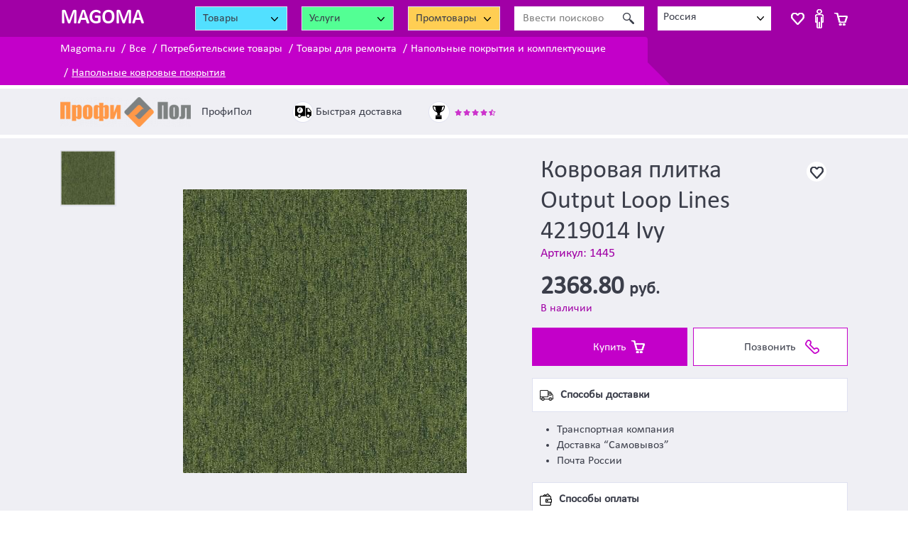

--- FILE ---
content_type: text/html; charset=UTF-8
request_url: https://magoma.ru/ne-dorogo-1445-kovrovaja-plitka-output-loop-lines-4219014-ivy
body_size: 9029
content:
<!DOCTYPE html>
<html lang="ru-RU" class="h-100" style="height: auto;">
<head>
    <meta charset="UTF-8">
    <meta http-equiv="Content-Type" content="text/html; charset=UTF-8">
    <meta http-equiv="X-UA-Compatible" content="IE=edge">
    <meta name="viewport" content="width=device-width, initial-scale=1">
    <meta name="viewport" content="width=320, initial-scale=1">
    <meta name="yandex-verification" content="dd5fc2b8b28fcd3c"/>
    <meta name="yandex-verification" content="e42f4bb4613c8f42"/>
    <link rel="apple-touch-icon" sizes="120x120" href="/apple-touch-icon.png">
    <link rel="icon" type="image/png" sizes="16x16" href="/favicon-16x16.png">
    <link rel="manifest" href="/site.webmanifest">
    <link rel="mask-icon" href="/safari-pinned-tab.svg" color="#5bbad5">
    <meta name="msapplication-TileColor" content="#da532c">
    <meta name="theme-color" content="#ffffff">
        <title>Купить за 2368,8 руб ковровую плитку InterFace Output Loop Lines 4219014 Ivy в России.</title>
        <meta name="description" content="⭐⭐⭐⭐⭐ Плитка Interface Output Loop Lines 4219014 Ivy - коммерческое ковровое покрытие купить в России. Устойчивое к истиранию, разнообразие оттенков. Приобрести однотонную серию и серию в полоску по приятным ценам на нашем сайте. Проверенные поставщики.

">
<meta name="keywords" content="interface output loop lines 4219014 Ivy, output loop lines 4219014 Ivy, output loop 4219014 Ivy, output lines 4219014 Ivy, output loop lines 4219014 Ivy Россия">
<meta property="og:title" content="Купить за 2368,8 руб ковровую плитку InterFace Output Loop Lines 4219014 Ivy в России.">
<meta property="og:type" content="website">
<meta property="og:url" content="https://magoma.ru/ne-dorogo-1445-kovrovaja-plitka-output-loop-lines-4219014-ivy">
<meta property="og:description" content="⭐⭐⭐⭐⭐ Плитка Interface Output Loop Lines 4219014 Ivy - коммерческое ковровое покрытие купить в России. Устойчивое к истиранию, разнообразие оттенков. Приобрести однотонную серию и серию в полоску по приятным ценам на нашем сайте. Проверенные поставщики.

">
<meta property="og:image" content="https://magoma.ru/upload/offer/thumb_230/1693.jpg">
<meta property="og:image:width" content="230">
<meta property="og:image:height" content="230">
<meta name="twitter:description" content="Плитка Interface Output Loop Lines 4219014 Ivy - коммерческое ковровое покрытие купить в России. Устойчивое к истиранию, разнообразие оттенков. Приобрести однотонную серию и серию в полоску по приятным ценам на нашем сайте. Проверенные поставщики.

">
<meta name="twitter:image" content="https://magoma.ru/upload/offer/thumb_230/1693.jpg">
<meta name="twitter:image:src" content="https://magoma.ru/upload/offer/1693.jpg">
<meta name="twitter:card" content="photo">
<meta name="csrf-param" content="_csrf">
<meta name="csrf-token" content="9m-fyMepipU2DB4lNQvcCGBcrupEtWSCm7GYigN8skiDKMewo5z44l9TVEdeQ-tYGW7luCfeUcbzhv3yWx_3EQ==">

<link href="https://magoma.ru/ne-dorogo-1445-kovrovaja-plitka-output-loop-lines-4219014-ivy" rel="canonical">
<link href="/css/gallery.css?v=1703837453" rel="stylesheet">
<link href="https://cdn.jsdelivr.net/npm/bootstrap@4.6.0/dist/css/bootstrap.min.css" rel="stylesheet">
<link href="https://use.fontawesome.com/releases/v5.15.1/css/all.css" rel="stylesheet preload" as="style">
<link href="/css/site.css?v=1703837453" rel="stylesheet preload" as="style">
<link href="/css/main.css?v=1703837453" rel="stylesheet preload" as="style">
<link href="/assets/744b7e60/themes/smoothness/jquery-ui.css?v=1705395461" rel="stylesheet">
<link href="/assets/fc275086/megaMenu.css?v=1705395461" rel="stylesheet">
<link href="/css/layout.css?v=1703837453" rel="stylesheet preload" as="style">
<link href="/new.css?v=1703837453" rel="stylesheet preload" as="style">
<link href="/assets/83a24c86/css/select2.min.css?v=1705395461" rel="stylesheet">
<link href="/assets/7452d3d0/css/select2-addl.min.css?v=1705395461" rel="stylesheet">
<link href="/assets/7452d3d0/css/select2-krajee-bs4.min.css?v=1705395461" rel="stylesheet">
<link href="/assets/654c2484/css/kv-widgets.min.css?v=1705395461" rel="stylesheet">
<link href="/assets/b454ad6d/css/jquery.bootstrap-touchspin.min.css?v=1705395461" rel="stylesheet">
<script src="https://cdnjs.cloudflare.com/ajax/libs/lazysizes/5.3.2/lazysizes.min.js" async></script>
<script>var s2options_e9bc2761 = {"themeCss":".select2-container--krajee-bs4","sizeCss":"","doReset":true,"doToggle":false,"doOrder":false};
window.select2_63996586 = {"allowClear":false,"minimumInputLength":0,"language":{"errorLoading":function () { return 'Waiting for results...'; }},"ajax":{"url":"\/site\/fetch-locations","dataType":"json","data":function(params) { return {q:params.term}; }},"escapeMarkup":function (markup) { return markup; },"templateResult":function(city) { return city.text; },"templateSelection":function (city) { return city.text; },"theme":"krajee-bs4"};
</script>    <!--    <script src="/js/editable.js?v=1538550153"></script>-->
</head>
<body class="d-flex flex-column">
<b class="screen-overlay"></b>
<header>
    <nav class="top-header-block">
        <!-- Navbar content -->
        <div class="container h-100">
            <div class="row">

                <div class="col-4 col-sm-4 col-md-2 col-lg-2 col-xl-2">
                    <!-- d-none d-md-block col-md-3 col-lg-2 col-xl-2 text-center -->

                    <button type="button" class="mobile-menu-btn d-inline-block d-md-none" data-trigger="#main_nav2" aria-controls="main_nav2" aria-expanded="false" aria-label="Toggle navigation"><span class='fas fa-bars'></span></button>
                    <a href="/" class="logo">
                        <span class="d-none d-lg-inline-block">MAGOMA</span>
                        <span class="d-inline-block d-lg-none">M</span>
                    </a>
                </div>

                <div class="col-8 col-sm-8 col-md-10 col-lg-10 col-xl-10 text-right">
                    <div class="wrap_header"> <!-- class="row my-2 top-header-row-1" -->

                        <div class="header_megaMenu goods_catalog">
                            <div class="selectboxss">
                                <div class="selectboxssvalue">
                                    <span> Товары </span>
                                    <div class="arrowselect"></div>
                                </div>
                            </div>
                        </div>


                        <div class="header_megaMenu service_catalog">
                            <div class="selectboxss">
                                <div class="selectboxssvalue">
                                    <span>Услуги</span>
                                    <div class="arrowselect"></div>
                                </div>
                            </div>
                        </div>

                        <div class="header_megaMenu b2b_catalog">
                            <div class="selectboxss">
                                <div class="selectboxssvalue">
                                    <span>Промтовары</span>
                                    <div class="arrowselect"></div>
                                </div>
                            </div>
                        </div>

                        <div class="header_search">
                            <i></i>
                            <form action="/search" method="post">
<input type="hidden" name="_csrf" value="9m-fyMepipU2DB4lNQvcCGBcrupEtWSCm7GYigN8skiDKMewo5z44l9TVEdeQ-tYGW7luCfeUcbzhv3yWx_3EQ==">                            <div class="input-group top-search-block">
                                <div class="input-group-prepend d-none d-md-flex">
                                    <span class=" pink-btn input-group-text px-3"><span
                                                class="fa fa-search"></span></span>
                                </div>
                                <input name="SearchFiltersForm[searchString]" type="text" class="form-control"
                                       value=""
                                       placeholder="Ввести поисковое слово"
                                       aria-label="Ввести поисковое слово">
                                <div class="input-group-append">
                                    <button class="btn btn-dark pink-btn px-3" type="submit">
                                        <span class="fa fa-search d-inline-block d-md-none"></span>
                                        <span class="d-none d-md-inline-block">Найти</span>
                                    </button>
                                </div>
                            </div>
                            </form>                        </div>

                        <div class="top-header-city">
                            <i></i>
                            <div class="kv-plugin-loading loading-w2">&nbsp;</div><div class="input-group s2-input-group input-group-sm kv-input-group-hide group-w2"><div class="input-group-prepend"><span class="input-group-text"><span class="fa fa-map-marker-alt"></span><span class="d-none d-sm-inline"> Ваш город: </span></span></div><select id="w2" class="form-control" name="city" data-s2-options="s2options_e9bc2761" data-krajee-select2="select2_63996586" style="width: 1px; height: 1px; visibility: hidden;">
<option value="2" selected>Россия</option>
</select></div>                        </div>

                        <div class="wrap-header-cart">
                            <div class="header_cart">
                                <a id="wishlistPopupButton" class="header-wishlist-btn" href="#"></a>


                                <a id="userPopupButton" class="header-user-btn"
                                   href="/cabinet"></a>


                                

<a id="cartPopupButton" class="header-cart-btn" href="#"><span id="cart-items-count" class="badge badge-cart-items"></span></a>
                            </div>
                        </div>

                    </div>
                </div>

            </div>
        </div>
    </nav>
</header>

<div class="wrap_breadcrumb">
    <div class="container">
        <div class="row">
            <div class="col-12 col-sm-12 col-md-12 col-lg-9 col-xl-10">
                <nav aria-label="breadcrumb"><ol id="w3" class="breadcrumb"><li class="breadcrumb-item"><a href="/">Magoma.ru</a></li>
<li class="breadcrumb-item"><a href="/vse-kategorii">Все</a></li>
<li class="breadcrumb-item"><a href="/consumer-goods">Потребительские товары</a></li>
<li class="breadcrumb-item"><a href="/tovary-dlya-remonta">Товары для ремонта</a></li>
<li class="breadcrumb-item"><a href="/Napolnye-pokrytiya-i-materialy">Напольные покрытия и комплектующие</a></li>
<li class="breadcrumb-item"><a href="/kovrovie-pokritiya">Напольные ковровые покрытия</a></li>
</ol></nav>
            </div>
        </div>
    </div>
</div>

<div class="list_megaMenu list_megaMenu_goods">
    
<div class="mega-menu-block col-md-3 col-lg-3">
    <div class="megaMenu h-100 consumer-goods">

    <ul class="menu list-group">

                    <li class="">
                <div class="list-group-item list-group-item-action">
                    <div class="loading"></div>
                </div>
            </li>
                    <li class="">
                <div class="list-group-item list-group-item-action">
                    <div class="loading"></div>
                </div>
            </li>
                    <li class="">
                <div class="list-group-item list-group-item-action">
                    <div class="loading"></div>
                </div>
            </li>
                    <li class="">
                <div class="list-group-item list-group-item-action">
                    <div class="loading"></div>
                </div>
            </li>
                    <li class="">
                <div class="list-group-item list-group-item-action">
                    <div class="loading"></div>
                </div>
            </li>
                    <li class="">
                <div class="list-group-item list-group-item-action">
                    <div class="loading"></div>
                </div>
            </li>
                    <li class="">
                <div class="list-group-item list-group-item-action">
                    <div class="loading"></div>
                </div>
            </li>
                    <li class="">
                <div class="list-group-item list-group-item-action">
                    <div class="loading"></div>
                </div>
            </li>
                    <li class="">
                <div class="list-group-item list-group-item-action">
                    <div class="loading"></div>
                </div>
            </li>
                    <li class="">
                <div class="list-group-item list-group-item-action">
                    <div class="loading"></div>
                </div>
            </li>
                    <li class="">
                <div class="list-group-item list-group-item-action">
                    <div class="loading"></div>
                </div>
            </li>
                    <li class="">
                <div class="list-group-item list-group-item-action">
                    <div class="loading"></div>
                </div>
            </li>
                    <li class="">
                <div class="list-group-item list-group-item-action">
                    <div class="loading"></div>
                </div>
            </li>
                    <li class="">
                <div class="list-group-item list-group-item-action">
                    <div class="loading"></div>
                </div>
            </li>
                    <li class="">
                <div class="list-group-item list-group-item-action">
                    <div class="loading"></div>
                </div>
            </li>
                    <li class="">
                <div class="list-group-item list-group-item-action">
                    <div class="loading"></div>
                </div>
            </li>
            </ul>
    <!--    <div class="row h-100 justify-content-center align-items-center">-->
    <!--        <div class="spinner-border" role="status">-->
    <!--            <span class="sr-only">Loading...</span>-->
    <!--        </div>-->
    <!--    </div>-->
</div>
</div></div>
<div class="list_megaMenu list_megaMenu_service">
    
<div class="mega-menu-block col-md-3 col-lg-3">
    <div class="megaMenu h-100 service">

    <ul class="menu list-group">

                    <li class="">
                <div class="list-group-item list-group-item-action">
                    <div class="loading"></div>
                </div>
            </li>
                    <li class="">
                <div class="list-group-item list-group-item-action">
                    <div class="loading"></div>
                </div>
            </li>
                    <li class="">
                <div class="list-group-item list-group-item-action">
                    <div class="loading"></div>
                </div>
            </li>
                    <li class="">
                <div class="list-group-item list-group-item-action">
                    <div class="loading"></div>
                </div>
            </li>
                    <li class="">
                <div class="list-group-item list-group-item-action">
                    <div class="loading"></div>
                </div>
            </li>
                    <li class="">
                <div class="list-group-item list-group-item-action">
                    <div class="loading"></div>
                </div>
            </li>
                    <li class="">
                <div class="list-group-item list-group-item-action">
                    <div class="loading"></div>
                </div>
            </li>
                    <li class="">
                <div class="list-group-item list-group-item-action">
                    <div class="loading"></div>
                </div>
            </li>
                    <li class="">
                <div class="list-group-item list-group-item-action">
                    <div class="loading"></div>
                </div>
            </li>
                    <li class="">
                <div class="list-group-item list-group-item-action">
                    <div class="loading"></div>
                </div>
            </li>
                    <li class="">
                <div class="list-group-item list-group-item-action">
                    <div class="loading"></div>
                </div>
            </li>
                    <li class="">
                <div class="list-group-item list-group-item-action">
                    <div class="loading"></div>
                </div>
            </li>
                    <li class="">
                <div class="list-group-item list-group-item-action">
                    <div class="loading"></div>
                </div>
            </li>
                    <li class="">
                <div class="list-group-item list-group-item-action">
                    <div class="loading"></div>
                </div>
            </li>
                    <li class="">
                <div class="list-group-item list-group-item-action">
                    <div class="loading"></div>
                </div>
            </li>
                    <li class="">
                <div class="list-group-item list-group-item-action">
                    <div class="loading"></div>
                </div>
            </li>
            </ul>
    <!--    <div class="row h-100 justify-content-center align-items-center">-->
    <!--        <div class="spinner-border" role="status">-->
    <!--            <span class="sr-only">Loading...</span>-->
    <!--        </div>-->
    <!--    </div>-->
</div>
</div></div>
<div class="list_megaMenu list_megaMenu_b2b">
    
<div class="mega-menu-block col-md-3 col-lg-3">
    <div class="megaMenu h-100 b2b">

    <ul class="menu list-group">

                    <li class="">
                <div class="list-group-item list-group-item-action">
                    <div class="loading"></div>
                </div>
            </li>
                    <li class="">
                <div class="list-group-item list-group-item-action">
                    <div class="loading"></div>
                </div>
            </li>
                    <li class="">
                <div class="list-group-item list-group-item-action">
                    <div class="loading"></div>
                </div>
            </li>
                    <li class="">
                <div class="list-group-item list-group-item-action">
                    <div class="loading"></div>
                </div>
            </li>
                    <li class="">
                <div class="list-group-item list-group-item-action">
                    <div class="loading"></div>
                </div>
            </li>
                    <li class="">
                <div class="list-group-item list-group-item-action">
                    <div class="loading"></div>
                </div>
            </li>
                    <li class="">
                <div class="list-group-item list-group-item-action">
                    <div class="loading"></div>
                </div>
            </li>
                    <li class="">
                <div class="list-group-item list-group-item-action">
                    <div class="loading"></div>
                </div>
            </li>
                    <li class="">
                <div class="list-group-item list-group-item-action">
                    <div class="loading"></div>
                </div>
            </li>
                    <li class="">
                <div class="list-group-item list-group-item-action">
                    <div class="loading"></div>
                </div>
            </li>
                    <li class="">
                <div class="list-group-item list-group-item-action">
                    <div class="loading"></div>
                </div>
            </li>
                    <li class="">
                <div class="list-group-item list-group-item-action">
                    <div class="loading"></div>
                </div>
            </li>
                    <li class="">
                <div class="list-group-item list-group-item-action">
                    <div class="loading"></div>
                </div>
            </li>
                    <li class="">
                <div class="list-group-item list-group-item-action">
                    <div class="loading"></div>
                </div>
            </li>
                    <li class="">
                <div class="list-group-item list-group-item-action">
                    <div class="loading"></div>
                </div>
            </li>
                    <li class="">
                <div class="list-group-item list-group-item-action">
                    <div class="loading"></div>
                </div>
            </li>
            </ul>
    <!--    <div class="row h-100 justify-content-center align-items-center">-->
    <!--        <div class="spinner-border" role="status">-->
    <!--            <span class="sr-only">Loading...</span>-->
    <!--        </div>-->
    <!--    </div>-->
</div>
</div></div>


<div class="under-header-menu-wrap navbar-expand-md">
    <div class="under-header-menu-1 navbar-collapse navbar-offcanvas" id="main_nav2">
        <ul class="navbar-nav">
            <li>
                <a href="/consumer-goods"><i class="i_nav_goods"></i>Товары</a>
            </li>
            <li>
                <a href="/b2b"><i class="i_nav_manufactur"></i>Промышленные товары</a>
            </li>
            <li>
                <a href="/service"><i class="i_nav_service"></i>Услуги</a>
            </li>

            <li class="nav-item">
                <a href="/referral"><i class="i_nav_referral"></i>Партнерка</a>
            </li>
                            <li class="nav-item">
                    <a href="/site/login">
                        <i class="i_nav_login"></i>Войти
                    </a>
                </li>
                <li class="nav-item">
                    <a href="/site/signup">
                        <i class="i_nav_signup"></i>Зарегистрироваться
                    </a>
                </li>
                    </ul>
    </div>
</div>


<div class="modal fade" id="cartPopup" tabindex="-1" aria-labelledby="cartPopupLabel" aria-hidden="true">
    <div class="modal-dialog  modal-dialog-centered modal-xl ">
        <div class="modal-content">
            <div class="modal-header">
                <h5 class="modal-title" id="cartPopupLabel">Корзина</h5>
                <button type="button" class="close" data-dismiss="modal" aria-label="Close">
                    <span aria-hidden="true">&times;</span>
                </button>
            </div>
            <div class="modal-body">
                ...
            </div>
        </div>
    </div>
</div>


    <div class="wrap_info_general">
    <div class="container">
        <div class="row">
            <div class="col-12 col-sm-12 col-md-12 col-lg-12 col-xl-12">
                <div class="info_logo">
                    <div class="info_logo_img info_col"><img src="/upload/logo/height_42/7.png" alt="ПрофиПол"></div>
                    <div class="info_col">
                        <div class="info_logo_name">ПрофиПол</div>
                        <!--                        <div class="info_logo_map">адрес</div>-->
                    </div>
                </div>

                <div class="info_delivery">
                    <i></i><span>Быстрая доставка</span>
                </div>

                <div class="info_years">
                    <i></i>
                    <span class="stars-block pink">
                        <i class="fas fa-star"></i>
                        <i class="fas fa-star"></i>
                        <i class="fas fa-star"></i>
                        <i class="fas fa-star"></i>
                        <i class="fas fa-star-half-alt"></i>
                    </span>
                </div>

                
            </div>
        </div>
    </div>
</div>
    <main role="main" class="flex-shrink-0">

        
        <div class="color_gray">
                <div class="container">
            


        <div class="gray-block round">
            <div class="row">
                <div class="col-12 col-sm-12 col-md-12 col-lg-7">
                    <div class="product_gallery module-gallery">
                        <div class="row">
                            <div class="col-4 col-sm-3 col-md-3 col-lg-3 col-xl-2 gallery-thumbs">
                                                                    <picture><img src="/upload/offer/thumb_96/1693.jpg" alt="Ковровая плитка Output Loop Lines 4219014 Ivy" data-source="/upload/offer/1693.jpg"></picture>                                                            </div>
                            <div class="col-8 col-sm-9 col-md-9 col-lg-9 col-xl-10">
                                <div class="product_big_img gray-block-260 round">
                                    <div class="goods-pict" itemscope="" itemtype="https://schema.org/ImageObject">
    <h2 itemprop="name" class="d-none">Ковровая плитка Output Loop Lines 4219014 Ivy</h2>
    
                <picture><img class="card-img-top2 offer-img bg-light lazyload" alt="Ковровая плитка Output Loop Lines 4219014 Ivy" itemprop="contentUrl" data-src="https://magoma.ru/upload/offer/1693.jpg"></picture>    </div>
                                </div>
                            </div>
                        </div>
                    </div>

                    
                </div>
                <div class="col-12 col-sm-12 col-md-12 col-lg-5">
                    <div class="product_info">
                        <a class="mark-gray" href="#"></a>
                        <h1>Ковровая плитка Output Loop Lines 4219014 Ivy</h1>
                        <div class="vendor_code">Артикул: 1445</div>

                        <div class="product_price">
                            <span class="big-price">
                                                                    2368.80                                                            </span> руб.                        </div>

                        <div class="on_order">В наличии</div>

                        <div class="wrap_button">
                            <button id="w0" class="btn-buy add-to-cart-button btn" data-action="add" data-id="1445">Купить</button>
                                                            <button id="w1" class="green-btn btn-phone btn btn-dark" onclick="$(&quot;#phone_to_call&quot;).removeClass(&quot;d-none&quot;); $(this).hide();">Позвонить</button>                                <a id="phone_to_call" class="d-none phone_to_call" href="tel:+7 861 290 42 92 "><i class="fas fa-phone"></i> +7 861 290 42 92 </a>                                                    </div>

                        <div class="ways">

                            <div>
                                <p class="block_title"><i class="i_car"></i>Способы доставки</p>
                                <ul class="ul">
                                    <li>Транспортная компания</li>
                                    <li>Доставка “Самовывоз”</li>
                                    <li>Почта России</li>
                                </ul>
                                <!--                                <a class="a_all" href="#">Все условия доставки</a>-->
                            </div>

                            <div>
                                <p class="block_title"><i class="i_pay"></i>Способы оплаты</p>
                                <ul class="ul">
                                    <li>Безналичный расчет</li>
                                    <li>Наличный расчет</li>
                                </ul>
                                <!--                                <a class="a_all" href="#">Все условия доставки</a>-->
                            </div>

                            <div>
                                <p class="block_title"><i class="fas fa-truck"></i>Регионы доставки</p>
                                <ul class="ul">
                                                                                                                        <li>Россия</li>
                                                                                                            </ul>
                                <!--                                <a class="a_all" href="#">Все условия доставки</a>-->
                            </div>

                            <div>
                                <p class="block_title"><i class="i_shop"></i>Продавец</p>

                                <!--                                <div class="p_way">-->
                                <!--                                    <p>Краснодар, ул. Тургенева, 52/3</p>-->
                                <!--                                </div>-->

                                <!--                                <a class="tel_phone" href="tel:"><span>Телефон</span><i class="i_phone"></i></a>-->

                                                                    <a href="#" data-toggle="modal" class="tel_phone" data-target="#companyPhones">
                                        <span>Телефоны</span>
                                        <i class="i_phone"></i>
                                    </a>

                                    
<div id="companyPhones" class="fade modal" role="dialog" tabindex="-1" aria-hidden="true" aria-labelledby="companyPhones-label">
<div class="modal-dialog" role="document">
<div class="modal-content">
<div class="modal-header">
<h5 id="companyPhones-label" class="modal-title">Телефоны</h5>
<button type="button" class="close" data-dismiss="modal"><span aria-hidden="true">&times;</span></button>
</div>
<div class="modal-body">
                                                                            <a class="tel_phone" href="tel:+7 861 290 42 92 ">
                                            <i class="i_phone"></i>
                                            <span>+7 861 290 42 92 </span>
                                        </a>
                                                                            <a class="tel_phone" href="tel: +7 928 414 61 81">
                                            <i class="i_phone"></i>
                                            <span> +7 928 414 61 81</span>
                                        </a>
                                                                        
</div>

</div>
</div>
</div>                                
                                
                                <!--                                <a class="a_all" href="#">Все предложения продавца</a>-->
                            </div>

                        </div>

                    </div>
                </div>
            </div>

            <div class="row">
                <div class="col-12">
                    
                                            <div class="product_characteristic">
                            <h6 class="block_title"><i class="fas fa-tags"></i>Особенности</h6>
                            <div class="wrap_characteristic">
                                                                    <a href="/kommercheskie-napolnye-pokrytiya"><span
                                                class="badge badge-info">Коммерческие напольные покрытия</span></a>
                                                                    <a href="/kovrovaya-plitka"><span
                                                class="badge badge-info">Ковровая плитка</span></a>
                                                                    <a href="/kovrovaya-plitka-interface"><span
                                                class="badge badge-info">Ковровая плитка Interface</span></a>
                                                                    <a href="/kovrovaya-plitka-interface-output-loop-lines"><span
                                                class="badge badge-info">Ковровая плитка InterFace OUTPUT LOOP &amp; LINES</span></a>
                                                            </div>
                        </div>
                    
                    <div class="product_description">
                        <h6 class="block_title"><i class="i_book"></i>Описание</h6>
                        <div class="p_descript">
                            <p>Ковровая плитка Interface Output Loop и Output Lines представлена однотонными оттенками и оттенками в полоску. Коллекция разработана для использования на самых разных объектах. Потому цветовая гамма содержит в себе ряд оттенков, подходящих под разный интерьер и дизайны. Из серии Output Loop Lines можно выбрать приглушенные теплые тона для создания комфорта и уюта или яркие и пестрые, которые придадут интерьеру эксцентричности и креативности. Даже самые требовательные клиенты смогут что-то подобрать под свой проект. Купить и детально ознакомится с износостойкой плиткой Output Loop и Output Lines в России можно, посетив наш сайт. Консультация и помощь в выборе профессиональных менеджеров.</p>
                        </div>

                    </div>
                </div>
            </div>
        </div>

        
        </div>
        </div>

    <div class="color_white block_see_more">
        <div class="container">
            
    <noindex>
        <div class="standard-margin">

            <p class="see_more block_title">Другие предложения из категории
                <a class="text-info" href="/kovrovie-pokritiya">Напольные ковровые покрытия</a>                в
                <span class="text-info">России</span>
            </p>
            <div class="standard-margin">
                                    <div class="list-view">
        <div class="offers-list m-0 row row-cols-2 row-cols-sm-2 row-cols-md-3 row-cols-lg-4 row-cols-xl-4 row-cols-xll-6 item">
                                        <div class="col col-item ">
                    <div class="gray-block-170 round h-100 ">
                        <div class="goods-pict" itemscope="" itemtype="https://schema.org/ImageObject">
    <h2 itemprop="name" class="d-none">Ковровая плитка First Absolute 575</h2>
    
                <a class="mark-gray" href="#">&nbsp;</a>
        <a href="/ne-dorogo-1493-kovrovaja-plitka-first-absolute-575">
            <picture><img class="card-img-top2 offer-img bg-light lazyload" width="219" height="219" alt="Ковровая плитка First Absolute 575" itemprop="contentUrl" data-src="https://magoma.ru/upload/offer/thumb_219/1741.jpg"></picture>        </a>
    </div>
                        <div class="goods-desc align-left">
                            <div class="block-item-stock">В наличии</div>
                                                            <div class="block-item-1-price">
                                    2235.6                                    <span>руб.</span>
                                    <a href="#" class="btn_item_to_cart add-to-cart-button" data-action="add"
                                       data-id="1493">Купить</a>
                                </div>
                                                        <h3>
                                <a href="/ne-dorogo-1493-kovrovaja-plitka-first-absolute-575">
                                    Ковровая плитка First Absolute 575                                </a>
                            </h3>

                                                    </div>
                    </div>
                </div>
                            <div class="col col-item ">
                    <div class="gray-block-170 round h-100 ">
                        <div class="goods-pict" itemscope="" itemtype="https://schema.org/ImageObject">
    <h2 itemprop="name" class="d-none">Ковровая плитка Output Loop Lines 4219010 Azure</h2>
    
                <a class="mark-gray" href="#">&nbsp;</a>
        <a href="/ne-dorogo-1449-kovrovaja-plitka-output-loop-lines-4219010-azure">
            <picture><img class="card-img-top2 offer-img bg-light lazyload" width="219" height="219" alt="Ковровая плитка Output Loop Lines 4219010 Azure" itemprop="contentUrl" data-src="https://magoma.ru/upload/offer/thumb_219/1697.jpg"></picture>        </a>
    </div>
                        <div class="goods-desc align-left">
                            <div class="block-item-stock">В наличии</div>
                                                            <div class="block-item-1-price">
                                    2368.8                                    <span>руб.</span>
                                    <a href="#" class="btn_item_to_cart add-to-cart-button" data-action="add"
                                       data-id="1449">Купить</a>
                                </div>
                                                        <h3>
                                <a href="/ne-dorogo-1449-kovrovaja-plitka-output-loop-lines-4219010-azure">
                                    Ковровая плитка Output Loop Lines 4219010 Azure                                </a>
                            </h3>

                                                    </div>
                    </div>
                </div>
                            <div class="col col-item ">
                    <div class="gray-block-170 round h-100 ">
                        <div class="goods-pict" itemscope="" itemtype="https://schema.org/ImageObject">
    <h2 itemprop="name" class="d-none">Ковролин Balta ITC Altona 7065 223</h2>
    
                <a class="mark-gray" href="#">&nbsp;</a>
        <a href="/ne-dorogo-1427-kovrolin-balta-itc-altona-7065-223">
            <picture><img class="card-img-top2 offer-img bg-light lazyload" width="219" height="219" alt="Ковролин Balta ITC Altona 7065 223" itemprop="contentUrl" data-src="https://magoma.ru/upload/offer/thumb_219/1675.jpg"></picture>        </a>
    </div>
                        <div class="goods-desc align-left">
                            <div class="block-item-stock">В наличии</div>
                                                            <div class="block-item-1-price">
                                    1856.4                                    <span>руб.</span>
                                    <a href="#" class="btn_item_to_cart add-to-cart-button" data-action="add"
                                       data-id="1427">Купить</a>
                                </div>
                                                        <h3>
                                <a href="/ne-dorogo-1427-kovrolin-balta-itc-altona-7065-223">
                                    Ковролин Balta ITC Altona 7065 223                                </a>
                            </h3>

                                                    </div>
                    </div>
                </div>
                            <div class="col col-item ">
                    <div class="gray-block-170 round h-100 ">
                        <div class="goods-pict" itemscope="" itemtype="https://schema.org/ImageObject">
    <h2 itemprop="name" class="d-none">Ковровая плитка Employ Lines 608703 Quarry</h2>
    
                <a class="mark-gray" href="#">&nbsp;</a>
        <a href="/ne-dorogo-1399-kovrovaja-plitka-employ-lines-608703-quarry">
            <picture><img class="card-img-top2 offer-img bg-light lazyload" width="219" height="219" alt="Ковровая плитка Employ Lines 608703 Quarry" itemprop="contentUrl" data-src="https://magoma.ru/upload/offer/thumb_219/1647.jpeg"></picture>        </a>
    </div>
                        <div class="goods-desc align-left">
                            <div class="block-item-stock">В наличии</div>
                                                            <div class="block-item-1-price">
                                    2368.8                                    <span>руб.</span>
                                    <a href="#" class="btn_item_to_cart add-to-cart-button" data-action="add"
                                       data-id="1399">Купить</a>
                                </div>
                                                        <h3>
                                <a href="/ne-dorogo-1399-kovrovaja-plitka-employ-lines-608703-quarry">
                                    Ковровая плитка Employ Lines 608703 Quarry                                </a>
                            </h3>

                                                    </div>
                    </div>
                </div>
                            <div class="col col-item d-xs-block d-sm-block d-md-block d-lg-none d-xl-none d-xll-block">
                    <div class="gray-block-170 round h-100 ">
                        <div class="goods-pict" itemscope="" itemtype="https://schema.org/ImageObject">
    <h2 itemprop="name" class="d-none">Ковровая плитка Employ Loop 4197017 Peacock</h2>
    
                <a class="mark-gray" href="#">&nbsp;</a>
        <a href="/ne-dorogo-1394-kovrovaja-plitka-employ-loop-4197017-peacock">
            <picture><img class="card-img-top2 offer-img bg-light lazyload" width="219" height="219" alt="Ковровая плитка Employ Loop 4197017 Peacock" itemprop="contentUrl" data-src="https://magoma.ru/upload/offer/thumb_219/1642.jpeg"></picture>        </a>
    </div>
                        <div class="goods-desc align-left">
                            <div class="block-item-stock">В наличии</div>
                                                            <div class="block-item-1-price">
                                    2368.8                                    <span>руб.</span>
                                    <a href="#" class="btn_item_to_cart add-to-cart-button" data-action="add"
                                       data-id="1394">Купить</a>
                                </div>
                                                        <h3>
                                <a href="/ne-dorogo-1394-kovrovaja-plitka-employ-loop-4197017-peacock">
                                    Ковровая плитка Employ Loop 4197017 Peacock                                </a>
                            </h3>

                                                    </div>
                    </div>
                </div>
                            <div class="col col-item d-xs-block d-sm-block d-md-block d-lg-none d-xl-none d-xll-block">
                    <div class="gray-block-170 round h-100 ">
                        <div class="goods-pict" itemscope="" itemtype="https://schema.org/ImageObject">
    <h2 itemprop="name" class="d-none">Ковролин Balta ITC Schubert 23</h2>
    
                <a class="mark-gray" href="#">&nbsp;</a>
        <a href="/ne-dorogo-1371-kovrolin-balta-itc-schubert-23">
            <picture><img class="card-img-top2 offer-img bg-light lazyload" width="219" height="219" alt="Ковролин Balta ITC Schubert 23" itemprop="contentUrl" data-src="https://magoma.ru/upload/offer/thumb_219/1619.jpg"></picture>        </a>
    </div>
                        <div class="goods-desc align-left">
                            <div class="block-item-stock">В наличии</div>
                                                            <div class="block-item-1-price">
                                    2865.59                                    <span>руб.</span>
                                    <a href="#" class="btn_item_to_cart add-to-cart-button" data-action="add"
                                       data-id="1371">Купить</a>
                                </div>
                                                        <h3>
                                <a href="/ne-dorogo-1371-kovrolin-balta-itc-schubert-23">
                                    Ковролин Balta ITC Schubert 23                                </a>
                            </h3>

                                                    </div>
                    </div>
                </div>
            
        </div>
            </div>
            </div>
        </div>
    </noindex>


        </div>
    </div>




    </main>

            
<section class="section_tags">
    <div class="container">
        <div class="row">
            <div class="col-md-10 offset-md-2">
                
                <div class="h3_titles">Популярные производители</div>

                <div class="wrap_tag">

                                            <a href="/forbo"><span class="tag">Forbo</span></a>                                            <a href="/lg"><span class="tag">LG</span></a>                                            <a href="/IVC"><span class="tag">IVC</span></a>                                            <a href="/sold"><span class="tag">Sold</span></a>                                            <a href="/lino-fatra"><span class="tag">Lino Fatra</span></a>                                            <a href="/grabo"><span class="tag">Grabo</span></a>                                            <a href="/betap"><span class="tag">Betap</span></a>                                            <a href="/balta"><span class="tag">Balta</span></a>                                            <a href="/interface"><span class="tag">Interface</span></a>                                            <a href="/modulyss-domo"><span class="tag">Modulyss (Domo)</span></a>                    
                </div>
                                
            </div>
        </div>
    </div>
</section>





    <footer class="footer mt-auto py-3 text-gray gray_bg">
    <div class="container">
        <div class="tab-block-5">
            <div class="row">
                <div class="col-sm-6 col-lg-3">
                    <ul>
                        <li><h3>Покупателю</h3></li>
                        <li><a href="/about-us">О проекте</a></li>
                        <li><a href="/preimushestva">Наши преимущества</a>
                        </li>
                        <li class="d-none d-lg-block"><a href="#">&nbsp;</a></li>
                        <li class="d-none d-lg-block"><a href="#">&nbsp;</a></li>
                    </ul>
                </div>
                <div class="col-sm-6 col-lg-3">
                    <ul>
                        <li><h3>Магазинам</h3></li>
                        <li><a href="/	sotrudnithestvo">Сотрудничество</a>
                        </li>
                        <li class="d-none d-lg-block"><a href="#">&nbsp;</a></li>
                        <li class="d-none d-lg-block"><a href="#">&nbsp;</a></li>
                        <li class="d-none d-lg-block"><a href="#">&nbsp;</a></li>
                    </ul>
                </div>
                <div class="col-sm-6 col-lg-3">
                    <ul>
                        <li><h3>Компания</h3></li>
                        <li><a href="/contacts">Контакты</a></li>
                        <li class="d-none d-lg-block"><a href="#">&nbsp;</a></li>
                        <li class="d-none d-lg-block"><a href="#">&nbsp;</a></li>
                        <li class="d-none d-lg-block"><a href="#">&nbsp;</a></li>
                    </ul>
                </div>
                <div class="col-sm-6 col-lg-3">
                    <ul>
                        <li><h3>Узнать больше</h3></li>
                        <li><a target="_blank" href="https://vk.com/magomarket">VK</a></li>
                        <li><a target="_blank" href="https://www.facebook.com/magoma.market">Facebook</a></li>
                        <li><a target="_blank" href="https://twitter.com/Dmitriy93827133">Twitter</a></li>
                        <li><a target="_blank" href="https://www.instagram.com/magoma.market/">Instagram</a></li>
                    </ul>
                </div>
            </div>
        </div>
        <div class="mx-3">
            <div>&copy;
                <span class="vcard">
                    <span class="fn org">Magoma.ru</span>
                    <span class="adr">
                        <span class="locality">Россия</span>,
                    </span>
                    2026                    <span class="tel">Телефон:
                        <abbr class="value" title="+7 (800) 775-17-37">+7 (800) 775-17-37</abbr>
                    </span>
                </span>
            </div>
        </div>
    </div>
</footer>

    <!-- Yandex.Metrika counter -->
    <!--suppress JSValidateTypes, CommaExpressionJS, JSUnresolvedFunction -->
    <script type="text/javascript">
        (function (m, e, t, r, i, k, a) {
            m[i] = m[i] || function () {
                (m[i].a = m[i].a || []).push(arguments)
            };
            m[i].l = 1 * new Date();
            k = e.createElement(t), a = e.getElementsByTagName(t)[0], k.async = 1, k.src = r, a.parentNode.insertBefore(k, a)
        })
        (window, document, "script", "https://cdn.jsdelivr.net/npm/yandex-metrica-watch/tag.js", "ym");

        ym(74900791, "init", {
            clickmap: true,
            trackLinks: true,
            accurateTrackBounce: true,
            webvisor: true
        });
    </script>
    <noscript>
        <div><img src="https://mc.yandex.ru/watch/74900791" style="position:absolute; left:-9999px;" alt=""/></div>
    </noscript>
    <!-- /Yandex.Metrika counter -->
<script>
    // // make a stylesheet link
    // var myCSS = document.createElement("link");
    // myCSS.rel = "stylesheet";
    // myCSS.href = "https://use.fontawesome.com/releases/v5.15.1/css/all.css";
    // // insert it at the end of the head in a legacy-friendly manner
    // document.head.insertBefore(myCSS, document.head.childNodes[document.head.childNodes.length - 1].nextSibling);
</script>
<script src="/assets/62057282/jquery.min.js?v=1705395461"></script>
<script src="/js/gallery.js?v=1703837453"></script>
<script src="https://cdn.jsdelivr.net/npm/bootstrap@4.6.0/dist/js/bootstrap.bundle.min.js"></script>
<script src="/assets/5e6dd68b/yii.js?v=1705395461"></script>
<script src="/assets/744b7e60/jquery-ui.js?v=1705395461"></script>
<script src="/js/main.js?v=1703837453"></script>
<script src="/new.js?v=1703837453"></script>
<script src="/assets/83a24c86/js/select2.full.min.js?v=1705395461"></script>
<script src="/assets/83a24c86/js/i18n/ru.js?v=1705395461"></script>
<script src="/assets/7452d3d0/js/select2-krajee.min.js?v=1705395461"></script>
<script src="/assets/654c2484/js/kv-widgets.min.js?v=1705395461"></script>
<script src="/assets/b454ad6d/js/jquery.bootstrap-touchspin.min.js?v=1705395461"></script>
<script>jQuery(function ($) {
jQuery('#companyPhones').modal({"show":false});
jQuery&&jQuery.pjax&&(jQuery.pjax.defaults.maxCacheLength=0);
if (jQuery('#w2').data('select2')) { jQuery('#w2').select2('destroy'); }
jQuery.when(jQuery('#w2').select2(select2_63996586)).done(initS2Loading('w2','s2options_e9bc2761'));
jQuery('#w2').on('change', function() { citySelectorOnChange($(this)) });

$('#cartPopupButton').on('click', function () {
    $.ajax({
        url: '/cart/popup'
    }).
    done(function (data) {
        let cartPopup=$('#cartPopup');
        cartPopup.modal();
        cartPopup.find('.modal-body').html(data);
        $('#cartPopup input.touch-spin').TouchSpin({
            min: 1,
            max: 100,
            buttondown_class: "btn btn-dark pink-btn",
            buttonup_class: "btn btn-dark pink-btn"
        });
    });
})

            $.ajax({
                url: "/category/fetch-mega-menu",
                dataType: "json",
                async: true,
                success: function(data){
                console.log(data);
                    $.each(data.result, function(index, value) {
                        $(".megaMenu."+index).html(value);
                    });
                    initCategories();
                },
                error: function () {
                    $(".megaMenu").html("Ошибка загрузки меню. Попробуйте обновить страницу.");
                }
            });

});</script></body>
</html>


--- FILE ---
content_type: application/javascript; charset=utf-8
request_url: https://magoma.ru/js/gallery.js?v=1703837453
body_size: 95
content:
$(function () {
    $('div.gallery-thumbs img').on('click', function () {
        let src = $(this).attr('data-source')
        console.log(src);
        $('.module-gallery .goods-pict img').attr('src', src);
    });
});